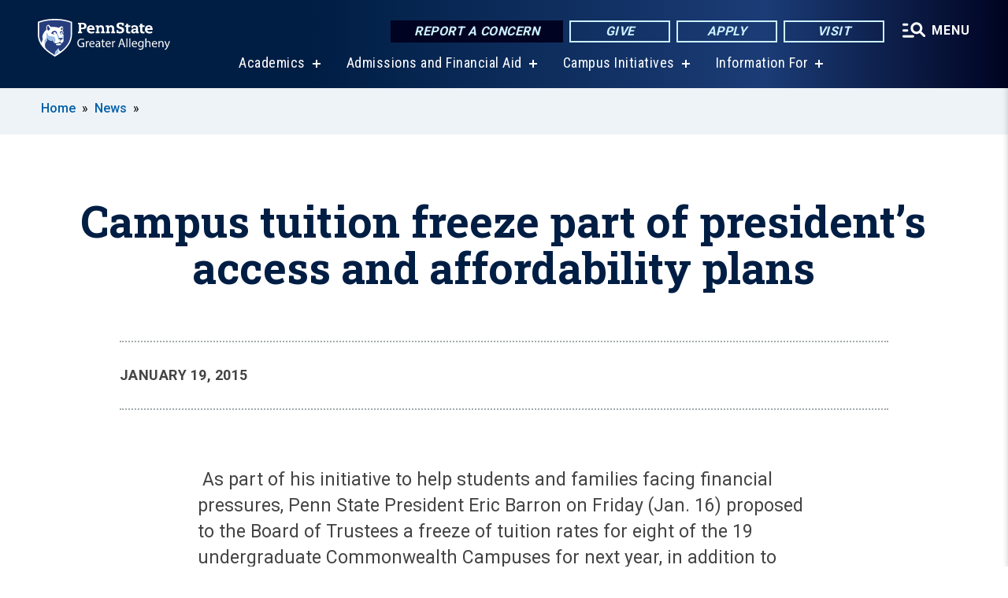

--- FILE ---
content_type: text/html; charset=UTF-8
request_url: https://greaterallegheny.psu.edu/story/617/2015/01/19/campus-tuition-freeze-part-presidents-access-and-affordability-plans
body_size: 11846
content:
<!DOCTYPE html>
<html  lang="en" dir="ltr" prefix="content: http://purl.org/rss/1.0/modules/content/  dc: http://purl.org/dc/terms/  foaf: http://xmlns.com/foaf/0.1/  og: http://ogp.me/ns#  rdfs: http://www.w3.org/2000/01/rdf-schema#  schema: http://schema.org/  sioc: http://rdfs.org/sioc/ns#  sioct: http://rdfs.org/sioc/types#  skos: http://www.w3.org/2004/02/skos/core#  xsd: http://www.w3.org/2001/XMLSchema# ">
  <head>
    <meta charset="utf-8" />
<meta name="description" content="As part of his initiative to help students and families facing financial pressures, Penn State President Eric Barron on Friday (Jan. 16) proposed to the Board of Trustees a freeze of tuition rates for eight of the 19 undergraduate Commonwealth Campuses for next year, in addition to presenting five other recommendations." />
<meta name="abstract" content="As part of his initiative to help students and families facing financial pressures, Penn State President Eric Barron on Friday (Jan. 16) proposed to the Board of Trustees a freeze of tuition rates for eight of the 19 undergraduate Commonwealth Campuses for next year, in addition to presenting five other recommendations." />
<link rel="shortlink" href="https://greaterallegheny.psu.edu/node/617" />
<link rel="canonical" href="https://greaterallegheny.psu.edu/story/617/2015/01/19/campus-tuition-freeze-part-presidents-access-and-affordability-plans" />
<meta property="og:site_name" content="Penn State Greater Allegheny" />
<meta property="og:type" content="article" />
<meta property="og:url" content="https://greaterallegheny.psu.edu/story/617/2015/01/19/campus-tuition-freeze-part-presidents-access-and-affordability-plans" />
<meta property="og:title" content="Campus tuition freeze part of president’s access and affordability plans" />
<meta name="Generator" content="Drupal 10 (https://www.drupal.org)" />
<meta name="MobileOptimized" content="width" />
<meta name="HandheldFriendly" content="true" />
<meta name="viewport" content="width=device-width, initial-scale=1.0" />
<link rel="icon" href="/profiles/psucampus/themes/psu_sub/favicon.ico" type="image/vnd.microsoft.icon" />

    <title>Campus tuition freeze part of president’s access and affordability plans | Penn State Greater Allegheny</title>
    <link rel="stylesheet" media="all" href="/sites/greaterallegheny/files/css/css_Egrsb6LM6rxx4FpqjQdHZ9QlOpEd_ZW9rapM_zCX4nc.css?delta=0&amp;language=en&amp;theme=psu_sub&amp;include=[base64]" />
<link rel="stylesheet" media="all" href="/sites/greaterallegheny/files/css/css_mXeg0PbWZDj-dOx_wGBfIOxG8PT2IPLxaKMrcHvnjQ0.css?delta=1&amp;language=en&amp;theme=psu_sub&amp;include=[base64]" />
<link rel="stylesheet" media="all" href="https://use.fontawesome.com/releases/v5.8.1/css/all.css" />

    
    <!-- Begin Google fonts -->
    <link href="//fonts.googleapis.com/css2?family=Roboto+Condensed:ital,wght@0,400;0,700;1,400;1,700&amp;family=Roboto+Slab:wght@100;300;400;500;700&amp;family=Roboto:wght@400;500;700;900&amp;family=Open+Sans:ital,wght@0,300;0,400;0,600;0,700;0,800;1,300;1,400;1,600;1,700;1,800" rel="stylesheet" />
    <!-- End Google fonts -->
    <!-- Google Tag Manager -->
    <script>(function(w,d,s,l,i){w[l]=w[l]||[];w[l].push({'gtm.start':
    new Date().getTime(),event:'gtm.js'});var f=d.getElementsByTagName(s)[0],
    j=d.createElement(s),dl=l!='dataLayer'?'&l='+l:'';j.async=true;j.src=
    '//www.googletagmanager.com/gtm.js?id='+i+dl;f.parentNode.insertBefore(j,f);
    })(window,document,'script','dataLayer','GTM-N6DLVJ');</script>
    <!-- End Google Tag Manager -->
  </head>
  <body class="path-node page-node-type-news-article has-glyphicons">
    <!-- Google Tag Manager (noscript) -->
    <noscript><iframe src="//www.googletagmanager.com/ns.html?id=GTM-N6DLVJ"
    height="0" width="0" style="display:none;visibility:hidden"></iframe></noscript>
    <!-- End Google Tag Manager (noscript) -->
    <nav id="skip-link" aria-label="skip-link">
      <a href="#main-content" class="visually-hidden focusable skip-link">
        Skip to main content
      </a>
    </nav>
    
      <div class="dialog-off-canvas-main-canvas" data-off-canvas-main-canvas>
    
      <header>
    <div class="overlay"></div>
    <div class="header-wrap">
      <div id="alerts-wrap">
      </div>
      <nav id="navigation">
        <div class="container-psu-main">
          <div class="brand" id="brand">
            <a href="/" class="header-logo">
              <img src="/sites/greaterallegheny/files/logos/PSU_GAO_RGB_2C.svg" alt="Penn State Greater Allegheny" title="" id="header-logo">
            </a>
            <div class="header-buttons">
              <div class="btn-wrap">
                <a href="https://universityethics.psu.edu/reporting-at-penn-state" class="button hotline-button">Report a Concern</a>
                                    
        <a href="https://bit.ly/45w4hmU" class="button gradient-button cta-button">Give</a>
        <a href="http://admissions.psu.edu/apply/" class="button gradient-button cta-button">Apply </a>
        <a href="/visit" class="button gradient-button cta-button">Visit </a>
  


                                <div class="more-menu-buttons">
                  <button class="hamburger hamburger--arrow-r open-dialog" type="button">
                    <span class="hamburger-box">
                      <svg role="img" aria-label="Expand menu" viewBox="0 0 24 24" xmlns="http://www.w3.org/2000/svg" xmlns:xlink="http://www.w3.org/1999/xlink"><title id="Icon-navSearch-:R4qlnaja:">navSearch icon</title><path fill="#fff" d="M3.02171 18.2822C2.73223 18.2822 2.48957 18.1843 2.29374 17.9885C2.09791 17.7927 2 17.55 2 17.2605C2 16.9711 2.09791 16.7284 2.29374 16.5326C2.48957 16.3367 2.73223 16.2388 3.02171 16.2388H11.1954C11.4849 16.2388 11.7275 16.3367 11.9234 16.5326C12.1192 16.7284 12.2171 16.9711 12.2171 17.2605C12.2171 17.55 12.1192 17.7927 11.9234 17.9885C11.7275 18.1843 11.4849 18.2822 11.1954 18.2822H3.02171ZM3.02171 13.1737C2.73223 13.1737 2.48957 13.0758 2.29374 12.8799C2.09791 12.6841 2 12.4415 2 12.152C2 11.8625 2.09791 11.6198 2.29374 11.424C2.48957 11.2282 2.73223 11.1303 3.02171 11.1303H6.08685C6.37633 11.1303 6.61899 11.2282 6.81482 11.424C7.01064 11.6198 7.10856 11.8625 7.10856 12.152C7.10856 12.4415 7.01064 12.6841 6.81482 12.8799C6.61899 13.0758 6.37633 13.1737 6.08685 13.1737H3.02171ZM3.02171 8.06513C2.73223 8.06513 2.48957 7.96722 2.29374 7.77139C2.09791 7.57556 2 7.33291 2 7.04342C2 6.75394 2.09791 6.51128 2.29374 6.31545C2.48957 6.11963 2.73223 6.02171 3.02171 6.02171H6.08685C6.37633 6.02171 6.61899 6.11963 6.81482 6.31545C7.01064 6.51128 7.10856 6.75394 7.10856 7.04342C7.10856 7.33291 7.01064 7.57556 6.81482 7.77139C6.61899 7.96722 6.37633 8.06513 6.08685 8.06513H3.02171ZM14.2605 15.2171C12.8472 15.2171 11.6424 14.719 10.6462 13.7229C9.65006 12.7267 9.15198 11.5219 9.15198 10.1086C9.15198 8.69519 9.65006 7.49042 10.6462 6.49425C11.6424 5.49808 12.8472 5 14.2605 5C15.6739 5 16.8787 5.49808 17.8748 6.49425C18.871 7.49042 19.3691 8.69519 19.3691 10.1086C19.3691 10.6024 19.2967 11.092 19.152 11.5773C19.0072 12.0626 18.7901 12.5096 18.5006 12.9183L21.719 16.1367C21.9063 16.324 22 16.5624 22 16.8519C22 17.1413 21.9063 17.3797 21.719 17.567C21.5317 17.7544 21.2933 17.848 21.0038 17.848C20.7143 17.848 20.4759 17.7544 20.2886 17.567L17.0702 14.3487C16.6616 14.6381 16.2146 14.8553 15.7292 15C15.2439 15.1447 14.7544 15.2171 14.2605 15.2171ZM14.2605 13.1737C15.112 13.1737 15.8357 12.8757 16.4317 12.2797C17.0277 11.6837 17.3257 10.96 17.3257 10.1086C17.3257 9.25713 17.0277 8.53342 16.4317 7.93742C15.8357 7.34142 15.112 7.04342 14.2605 7.04342C13.4091 7.04342 12.6854 7.34142 12.0894 7.93742C11.4934 8.53342 11.1954 9.25713 11.1954 10.1086C11.1954 10.96 11.4934 11.6837 12.0894 12.2797C12.6854 12.8757 13.4091 13.1737 14.2605 13.1737Z"></path></svg>
                    </span>
                    <span class="more-text">MENU</span>
                  </button>
                </div>
              </div>
            </div>
                              <ul class="main-nav">
          <li class="has-submenu title-xx-small">
            <a href="/academics" data-drupal-link-system-path="node/10891">Academics</a>
              <div class="dropdown-content">
          <div class="submenu-links">
            <ul>
                                      <li class="menu_link title-xx-small">
                                <a href="/academics" data-drupal-link-system-path="node/10891">Degree Programs</a>
              </li>
                                      <li class="menu_link title-xx-small">
                                <a href="/academic-affairs/advising" data-drupal-link-system-path="node/519">Academic Advising</a>
              </li>
                                      <li class="menu_link title-xx-small">
                                <a href="https://www.registrar.psu.edu/academic-calendars/">Academic Calendars</a>
              </li>
                                      <li class="menu_link title-xx-small">
                                <a href="/academic-affairs/ace" data-drupal-link-system-path="node/532">The ACE Program (TRIO Student Support Services)</a>
              </li>
                                      <li class="menu_link title-xx-small">
                                <a href="/commencement">Commencement</a>
              </li>
                                      <li class="menu_link title-xx-small">
                                <a href="/academics/honors-program" data-drupal-link-system-path="node/16331">The Honors Program</a>
              </li>
                                      <li class="menu_link title-xx-small">
                                <a href="https://libraries.psu.edu/greaterallegheny">J. Clarence Kelly Library</a>
              </li>
                                      <li class="menu_link title-xx-small">
                                <a href="/academic-affairs/student-success-center" data-drupal-link-system-path="node/529">John H. Gruskin Student Success Center</a>
              </li>
                                      <li class="menu_link title-xx-small">
                                <a href="/nso">New Student Orientation</a>
              </li>
                                      <li class="menu_link title-xx-small">
                                <a href="/academics/undergraduate-research" data-drupal-link-system-path="node/559">Research</a>
              </li>
                        </ul>
          </div>
        </div>
          </li>
          <li class="has-submenu title-xx-small">
            <a href="/admissions" data-drupal-link-system-path="node/15846">Admissions and Financial Aid</a>
              <div class="dropdown-content">
          <div class="submenu-links">
            <ul>
                                      <li class="menu_link title-xx-small">
                                <a href="/admissions/visit" data-drupal-link-system-path="node/20331">Visit Us</a>
              </li>
                                      <li class="menu_link title-xx-small">
                                <a href="/admissions/info" data-drupal-link-system-path="node/8496">Request Information</a>
              </li>
                                      <li class="menu_link title-xx-small">
                                <a href="https://greaterallegheny.psu.edu/admissions/after-admission">After Admission</a>
              </li>
                                      <li class="menu_link title-xx-small">
                                <a href="/admissions/first-year-students" data-drupal-link-system-path="node/4988">First-Year Students</a>
              </li>
                                      <li class="menu_link title-xx-small">
                                <a href="/admissions/transfer-students" data-drupal-link-system-path="node/4991">Transfer Students</a>
              </li>
                                      <li class="menu_link title-xx-small">
                                <a href="/admissions/adult-learners" data-drupal-link-system-path="node/17001">Adult Learners</a>
              </li>
                                      <li class="menu_link title-xx-small">
                                <a href="https://greaterallegheny.psu.edu/ga-admissions/InternationalStudents">International Students</a>
              </li>
                                      <li class="menu_link title-xx-small">
                                <a href="https://greaterallegheny.psu.edu/admissions/veterans">Student Veterans</a>
              </li>
                                      <li class="menu_link title-xx-small">
                                <a href="/tuition-financial-aid" data-drupal-link-system-path="node/16396">Tuition and Financial Aid</a>
              </li>
                                      <li class="menu_link title-xx-small">
                                <a href="/admissions/dual-enrollment" data-drupal-link-system-path="node/68">High School Dual Enrollment</a>
              </li>
                        </ul>
          </div>
        </div>
          </li>
          <li class="has-submenu title-xx-small">
            <a href="/penn-state/initiatives" data-drupal-link-system-path="node/15761">Campus Initiatives</a>
              <div class="dropdown-content">
          <div class="submenu-links">
            <ul>
                                      <li class="menu_link title-xx-small">
                                <a href="/information-technology-services/digital-fluency" data-drupal-link-system-path="node/5407">The Digital Fluency Project</a>
              </li>
                                      <li class="menu_link title-xx-small">
                                <a href="/penn-state/initiatives/food-security" data-drupal-link-system-path="node/5320">Food Security Initiatives</a>
              </li>
                                      <li class="menu_link title-xx-small">
                                <a href="/penn-state/initiatives/growing-older" data-drupal-link-system-path="node/20066">Growing Older</a>
              </li>
                                      <li class="menu_link title-xx-small">
                                <a href="/academics/internships" data-drupal-link-system-path="node/18121">Internships: From Campus to Career</a>
              </li>
                                      <li class="menu_link title-xx-small">
                                <a href="/penn-state/initiatives/sustainability" data-drupal-link-system-path="node/7936">Sustainability Efforts</a>
              </li>
                                      <li class="menu_link title-xx-small">
                                <a href="/academics/travel" data-drupal-link-system-path="node/21326">Student Travel and Global Opportunities</a>
              </li>
                        </ul>
          </div>
        </div>
          </li>
          <li class="has-submenu title-xx-small">
            <a href="">Information For</a>
              <div class="dropdown-content">
          <div class="submenu-links">
            <ul>
                                      <li class="menu_link title-xx-small">
                                <a href="/alumni-friends" data-drupal-link-system-path="node/17126">Alumni and Friends</a>
              </li>
                                      <li class="menu_link title-xx-small">
                                <a href="/current-students" data-drupal-link-system-path="node/310">Current Students</a>
              </li>
                                      <li class="menu_link title-xx-small">
                                <a href="/continuing-education" data-drupal-link-system-path="node/21486">Continuing Education</a>
              </li>
                                      <li class="menu_link title-xx-small">
                                <a href="/faculty-and-staff-resources" data-drupal-link-system-path="node/9701">Faculty and Staff</a>
              </li>
                                      <li class="menu_link title-xx-small">
                                <a href="https://greaterallegheny.psu.edu/innovation-hub/launch-box">Mon Valley LaunchBox</a>
              </li>
                                      <li class="menu_link title-xx-small">
                                <a href="/admissions/transfer-students" data-drupal-link-system-path="node/4991">Transfer Students</a>
              </li>
                                      <li class="menu_link title-xx-small">
                                <a href="/visit">Visitors</a>
              </li>
                        </ul>
          </div>
        </div>
          </li>
    </ul>


                      </div>
        </div>
      </nav>
    </div>
        <div class="dialog full-menu-wrap" role="dialog" aria-labelledby="dialog-title" aria-describedby="dialog-description" inert>
      <div id="dialog-title" class="sr-only">Full site navigation menu</div>
      <p id="dialog-description" class="sr-only">This dialog contains the full navigation menu for this site.</p>
      <nav class="full-menu">
        <a href="/" class="full-menu-mark"><img src="/sites/greaterallegheny/files/logos/PSU_GAO_RGB_2C_M.svg" alt="Penn State Greater Allegheny" title="" /></a>
        <button class="full-menu-close close-dialog icon-cancel" aria-label="Close Navigation"><span>Close</span></button>
                  <div class="search-block-form google-cse block block-search block-search-form-block" data-drupal-selector="search-block-form" novalidate="novalidate" id="block-search-form" role="search">
  
    
        
  <form block="block-search-form" action="/search/cse" method="get" id="search-block-form" accept-charset="UTF-8" class="search-form">
    <div class="form-item js-form-item form-type-search js-form-type-search form-item-keys js-form-item-keys form-no-label form-group">
      <label for="edit-keys" class="control-label sr-only">Search</label>
  
  
  <div class="input-group"><input title="Enter the terms you wish to search for." data-drupal-selector="edit-keys" class="form-search form-control" placeholder="Search" type="search" id="edit-keys" name="keys" value="" size="10" maxlength="128" /><span class="input-group-btn"><button type="submit" value="Search" class="button js-form-submit form-submit btn-primary btn icon-only"><span class="sr-only">Search</span><span class="icon glyphicon glyphicon-search" aria-hidden="true"></span></button></span></div>

  
  
      <div id="edit-keys--description" class="description help-block">
      Enter the terms you wish to search for.
    </div>
  </div>
<div class="form-actions form-group js-form-wrapper form-wrapper" data-drupal-selector="edit-actions" id="edit-actions"></div>

    <div class="search-type clearfix">
      <fieldset>
        <legend class="element-invisible">Search type:</legend>
        <div id="search-type" class="form-radios">
          <div class="form-item form-type-radio form-item-search-type">
            <input type="radio" id="-search-type-campussite" name="search_type" value="/search/cse"
              checked class="form-radio search-type-campussite">
            <label class="option" for="-search-type-campussite">Penn State Greater Allegheny</label>
          </div>
          <div class="form-item form-type-radio form-item-search-type">
            <input type="radio" id="-search-type-campus-people" name="search_type" value="/campus-directory/results"
               class="form-radio search-type-campus-people">
            <label class="option" for="-search-type-campus-people">Campus Directory </label>
          </div>
          <div class="form-item"></div>
          <div class="form-item form-type-radio form-item-search-type">
            <input type="radio" id="-search-type-wwwpsuedu" name="search_type" value="/search/all"
               class="form-radio search-type-wwwpsuedu">
            <label class="option" for="-search-type-wwwpsuedu">Penn State (all websites)</label>
          </div>
          <div class="form-item form-type-radio form-item-search-type">
            <input type="radio" id="-search-type-people" name="search_type" value="https://directory.psu.edu/?userId="
               class="form-radio search-type-people">
            <label class="option" for="-search-type-people">Penn State Directory </label>
          </div>
        </div>
      </fieldset>
    </div>
  </form>

  </div>

                <div class="cta-container">
          <div class="wrap-cta">
            <a href="https://universityethics.psu.edu/reporting-at-penn-state" class="button hotline-button">Report a Concern</a>
                          
        <a href="https://bit.ly/45w4hmU" class="button gradient-button cta-button">Give</a>
        <a href="http://admissions.psu.edu/apply/" class="button gradient-button cta-button">Apply </a>
        <a href="/visit" class="button gradient-button cta-button">Visit </a>
  


                      </div>
        </div>
                      <ul class="main-nav">
          <li class="has-submenu title-small">
            <a href="/academics" data-drupal-link-system-path="node/10891">Academics</a>
              <div class="dropdown-content">
          <div class="submenu-links">
            <ul>
                                      <li class="menu_link title-xx-small">
                                <a href="/academics" data-drupal-link-system-path="node/10891">Degree Programs at Greater Allegheny</a>
              </li>
                                      <li class="menu_link title-xx-small">
                                <a href="https://www.registrar.psu.edu/academic-calendars/">Academic Calendars</a>
              </li>
                                      <li class="menu_link title-xx-small">
                                <a href="/academic-affairs/advising" data-drupal-link-system-path="node/519">Academic Advising</a>
              </li>
                                      <li class="menu_link title-xx-small">
                                <a href="/academic-affairs/ace" data-drupal-link-system-path="node/532">The ACE Program (TRIO Student Support Services)</a>
              </li>
                                      <li class="menu_link title-xx-small">
                                <a href="/commencement">Commencement</a>
              </li>
                                      <li class="menu_link title-xx-small">
                                <a href="/academics/honors-program" data-drupal-link-system-path="node/16331">The Honors Program</a>
              </li>
                                      <li class="menu_link title-xx-small">
                                <a href="https://libraries.psu.edu/greaterallegheny">J. Clarence Kelly Library</a>
              </li>
                                      <li class="menu_link title-xx-small">
                                <a href="/academic-affairs/student-success-center" data-drupal-link-system-path="node/529">John H. Gruskin Student Success Center</a>
              </li>
                                      <li class="menu_link title-xx-small">
                                <a href="/nso">New Student Orientation</a>
              </li>
                                      <li class="menu_link title-xx-small">
                                <a href="/academics/undergraduate-research" data-drupal-link-system-path="node/559">Undergraduate Research Opportunities</a>
              </li>
                        </ul>
          </div>
        </div>
          </li>
          <li class="has-submenu title-small">
            <a href="/admissions" data-drupal-link-system-path="node/15846">Admissions</a>
              <div class="dropdown-content">
          <div class="submenu-links">
            <ul>
                                      <li class="menu_link title-xx-small">
                                <a href="/vist">Visit Us</a>
              </li>
                                      <li class="menu_link title-xx-small">
                                <a href="/admissions/after-admission" data-drupal-link-system-path="node/17006">After Admissions</a>
              </li>
                                      <li class="menu_link title-xx-small">
                                <a href="/admissions/adult-learners" data-drupal-link-system-path="node/17001">Adult Learners</a>
              </li>
                                      <li class="menu_link title-xx-small">
                                <a href="/admissions/first-year-students" data-drupal-link-system-path="node/4988">First-Year Students</a>
              </li>
                                      <li class="menu_link title-xx-small">
                                <a href="/admissions/transfer-students" data-drupal-link-system-path="node/4991">Transfer Students</a>
              </li>
                                      <li class="menu_link title-xx-small">
                                <a href="/admissions/international-students" data-drupal-link-system-path="node/4992">International Students</a>
              </li>
                                      <li class="menu_link title-xx-small">
                                <a href="/admissions/dual-enrollment" data-drupal-link-system-path="node/68">High School Dual Enrollment</a>
              </li>
                                      <li class="menu_link title-xx-small">
                                <a href="/admissions/veterans">Student Veterans</a>
              </li>
                                      <li class="menu_link title-xx-small">
                                <a href="/admissions/staff" data-drupal-link-system-path="node/10146">Contact Admissions</a>
              </li>
                        </ul>
          </div>
        </div>
          </li>
          <li class="has-submenu title-small">
            <a href="/tuition-student-aid">Tuition and Financial Aid</a>
              <div class="dropdown-content">
          <div class="submenu-links">
            <ul>
                                      <li class="menu_link title-xx-small">
                                <a href="/tuition-financial-aid/affordability" data-drupal-link-system-path="node/20326">Affordability</a>
              </li>
                                      <li class="menu_link title-xx-small">
                                <a href="/admissions/staff" data-drupal-link-system-path="node/10146">Contact Student Aid</a>
              </li>
                        </ul>
          </div>
        </div>
          </li>
          <li class="has-submenu title-small">
            <a href="/student-life" data-drupal-link-system-path="node/17091">Student Life</a>
              <div class="dropdown-content">
          <div class="submenu-links">
            <ul>
                                      <li class="menu_link title-xx-small">
                                <a href="/student-life/organizations">Student Clubs and Organizations</a>
              </li>
                                      <li class="menu_link title-xx-small">
                                <a href="/student-life/counseling-services" data-drupal-link-system-path="node/8046">Counseling and Psychological Services</a>
              </li>
                                      <li class="menu_link title-xx-small">
                                <a href="/student-services/health-services" data-drupal-link-system-path="node/157">Health Services</a>
              </li>
                                      <li class="menu_link title-xx-small">
                                <a href="/student-life/residents">Residence Life</a>
              </li>
                                      <li class="menu_link title-xx-small">
                                <a href="/university-police-public-safety" data-drupal-link-system-path="node/266">University Police and Public Safety</a>
              </li>
                                      <li class="menu_link title-xx-small">
                                <a href="/student-life/student-affairs" data-drupal-link-system-path="node/17086">Contact Student Affairs</a>
              </li>
                        </ul>
          </div>
        </div>
          </li>
          <li class="nobtn title-small">
            <a href="http://www.athleticsga.com/landing/index">Athletics</a>
          </li>
          <li class="has-submenu title-small">
            <a href="/penn-state" data-drupal-link-system-path="node/15746">About Us</a>
              <div class="dropdown-content">
          <div class="submenu-links">
            <ul>
                                      <li class="menu_link title-xx-small">
                                <a href="/penn-state/campus-history" data-drupal-link-system-path="node/341">Campus History</a>
              </li>
                                      <li class="menu_link title-xx-small">
                                <a href="/penn-state/initiatives" data-drupal-link-system-path="node/15761">Campus Initiatives</a>
              </li>
                                      <li class="menu_link title-xx-small">
                                <a href="/penn-state/campus-leadership" data-drupal-link-system-path="node/336">Campus Leadership</a>
              </li>
                        </ul>
          </div>
        </div>
          </li>
    </ul>


                <div class="links-menus">
          <div class="audience-menu">
                                      <h4 class="title-xx-small">Find Information For:</h4>
                
              <ul block="block-psu-sub-information-menu" class="menu">
              <li class="title-small">
        <a href="/alumni-friends" data-drupal-link-system-path="node/17126">Alumni and Friends</a>
              </li>
          <li class="title-small">
        <a href="/current-students" data-drupal-link-system-path="node/310">Current Students</a>
              </li>
          <li class="title-small">
        <a href="/continuing-education" data-drupal-link-system-path="node/21486">Continuing Education</a>
              </li>
          <li class="title-small">
        <a href="/faculty-and-staff-resources" data-drupal-link-system-path="node/9701">Faculty and Staff</a>
              </li>
          <li class="title-small">
        <a href="https://greaterallegheny.psu.edu/innovation-hub/launch-box">Mon Valley LaunchBox</a>
              </li>
          <li class="title-small">
        <a href="/admissions/transfer-students" data-drupal-link-system-path="node/4991">Transfer Students</a>
              </li>
          <li class="title-small">
        <a href="/visit">Visitors</a>
              </li>
        </ul>
  



                      </div>
          <div class="helpful-links-menu">
                                      <h4 class="title-xx-small">Helpful Links</h4>
                
              <ul block="block-psu-sub-helpful-links-menu" class="menu">
              <li class="title-x-small">
        <a href="/calendar" data-drupal-link-system-path="node/6171">Events Calendar</a>
              </li>
          <li class="title-x-small">
        <a href="/weather" data-drupal-link-system-path="node/20251">Closing/Weather Protocol</a>
              </li>
          <li class="title-x-small">
        <a href="/contact-us" data-drupal-link-system-path="node/10486">Contact Us</a>
              </li>
          <li class="title-x-small">
        <a href="/information-technology-services" data-drupal-link-system-path="node/16076">IT Help Desk</a>
              </li>
          <li class="title-x-small">
        <a href="/alumni-development/support">Make a Gift to Greater Allegheny</a>
              </li>
          <li class="title-x-small">
        <a href="/map" data-drupal-link-system-path="map">Map</a>
              </li>
          <li class="title-x-small">
        <a href="https://psualert.psu.edu/psualert">PSUAlert</a>
              </li>
          <li class="title-x-small">
        <a href="/university-police-public-safety" data-drupal-link-system-path="node/266">University Police and Public Safety</a>
              </li>
        </ul>
  



                      </div>
        </div>
        <div class="social-menu">
                                <h4 class="title-x-small">Connect With Us</h4>
            <section id="block-header-social-media-block" class="block block-psucampus-core block-social-media-block clearfix">
  
    

      <div class="content social-icon-wrapper"><ul class="social-share-list"><li class="social-share-list__item"><a href="https://www.instagram.com/pennstatega/" class="prototype-icon prototype-icon-social-instagram" title="instagram"><span class="social-icon-text">instagram</span></a></li><li class="social-share-list__item"><a href="https://www.facebook.com/pennstatega" class="prototype-icon prototype-icon-social-facebook" title="facebook"><span class="social-icon-text">facebook</span></a></li><li class="social-share-list__item"><a href="https://www.linkedin.com/school/pennstatega/about/" class="prototype-icon prototype-icon-social-linkedin" title="linkedin"><span class="social-icon-text">linkedin</span></a></li><li class="social-share-list__item"><a href="https://www.youtube.com/@pennstatega" class="prototype-icon prototype-icon-social-youtube" title="youtube"><span class="social-icon-text">youtube</span></a></li><li class="social-share-list__item"><a href="https://www.tiktok.com/@pennstatega" class="prototype-icon prototype-icon-social-tiktok" title="tiktok"><img src="https://greaterallegheny.psu.edu/profiles/psucampus/themes/psu_sub/images/tiktok.svg" class="svg tiktok" alt="TikTok" /><span class="social-icon-text">tiktok</span></a></li><li class="social-share-list__item"><a href="https://www.flickr.com/photos/pennstatefayette/albums" class="prototype-icon prototype-icon-social-flickr" title="flickr"><span class="social-icon-text">flickr</span></a></li></ul></div>
  </section>


                  </div>
      </nav>
    </div>
      </header>
  
  <section id="preface-outer-wrapper" class="outer-wrapper clearfix" role="main" aria-label="features">
    <div id="preface-layout" class="preface-layout inner-wrapper clearfix">
      <div id="preface-first" class="region--preface-first">
          <div class="region region-preface-first">
    <section id="block-psu-sub-breadcrumbs" class="block block-system block-system-breadcrumb-block">
        <ol class="breadcrumb">
          <li >
                  <a href="/">Home</a>
              </li>
          <li >
                  <a href="/news">News</a>
              </li>
      </ol>

  </section>


  </div>

      </div>
    </div>
  </section>
  



    
  <div role="main" class="main-container container js-quickedit-main-content">
    <div id="main-layout" class="main-layout inner-wrapper clearfix">
      <div class="row main-layout-row">
                                              <div class="col-sm-12 no-sidebars" id="heading">
                <div class="region region-header">
    <div data-drupal-messages-fallback class="hidden"></div>
  <div id="page-title-wrapper" role="main" aria-label="title">
  
      <h1 class="page-header">
<span>Campus tuition freeze part of president’s access and affordability plans</span>
</h1>
    
</div>


  </div>

            </div>
                  
                        
        <section class="col-sm-12 no-sidebars">

                                              
                      
                                <a id="main-content"></a>
              <div class="region region-content">
      <article about="/story/617/2015/01/19/campus-tuition-freeze-part-presidents-access-and-affordability-plans" class="node news-article node-news-article full clearfix">

  
  
  <div class="content">
    
<div  class="field group-dateline">
    <span class="post-date">January 19, 2015</span>
  </div>
            <div class="field field--name-body field--type-text-with-summary field--label-hidden field--item"><p>&nbsp;As part of his initiative to help students and families facing financial pressures, Penn State President Eric Barron on Friday (Jan. 16) proposed to the Board of Trustees a freeze of tuition rates for eight of the 19 undergraduate Commonwealth Campuses for next year, in addition to presenting five other recommendations.<br>
	<br>
	?Our University is committed to access and affordability, so any student in Pennsylvania who is qualified to receive a Penn State education should be supported to the extent we have that ability,? Barron said. ?This includes putting into practice practical initiatives to help increase retention and graduation rates while decreasing the cost of a degree and the rate of student borrowing.?<br>
	<br>
	Under Barron?s plan, tuition would be held flat for Shenango, Beaver, DuBois, Fayette, Greater Allegheny, Mont Alto, New Kensington and Wilkes-Barre campuses for the 2015-16 academic year. Additionally, six other Commonwealth Campuses, including Brandywine, Hazleton, Lehigh Valley, Schuylkill, Worthington Scranton and York, would only see a modest increase of 1.8 percent in tuition for the year. Also proposed is a 2.4 percent increase for remaining campuses, Abington, Altoona, Berks, Erie and Harrisburg.<br>
	<br>
	?Penn State remains committed to keeping our tuition increases as low as practically possible, and we are pleased that this year we may favorably impact students at these 14 campuses,? Barron said. ?Penn State?s Commonwealth Campuses provide educational opportunities for a diverse population of students, many from families with fewer financial resources. The campuses also serve non-traditional students, and about 60 percent of all students work 22 hours a week on average.?<br>
	<br>
	The campuses were identified based on factors such as higher percentages of need-based students, socio-economic and demographic challenges in the surrounding communities and Penn State?s potential to give relevant career path opportunities to students living in those areas of the Commonwealth. The University also continues to aggressively pursue opportunities for strategic reduction of expenditures at all campuses that can benefit our students and their families.<br>
	<br>
	?Having access to a Penn State campus close to home provides a tremendous financial benefit to our students and families,? said Madlyn Hanes, vice president for Commonwealth Campuses. ?Eighty-five percent of our students are Pennsylvanians.&nbsp; Many come from households of modest resources and are the first in their family to attend college.?<br>
	<br>
	Penn State is receiving a record amount of applications, and a large percentage of students ? 39 percent at Commonwealth Campuses and 21 percent at University Park ? are the first in their families to attend college. Simultaneously, the average student debt has grown from $20,000 a decade ago to $35,429, and family income continues to have a significant impact on retention and graduation rates.<br>
	<br>
	Penn State?s Commonwealth Campuses provide students the ability to spend two years at one campus and then transition to another through the University?s 2+2 program (link: <a href="http://admissions.psu.edu/pennstate/campuses/2plus2/">http://admissions.psu.edu/pennstate/campuses/2plus2/</a>). The steady tuition rate would give many students the financial benefit of paying a lower tuition for two years before moving to another campus to complete their Penn State degree. Students who choose to remain at their initial campus may realize additional financial benefits.<br>
	<br>
	Access and affordability is one of the six imperatives outlined by Barron when he took office in May.<br>
	<br>
	At Friday?s meeting, Barron suggested five other recommendations for creating accessibility for students, many of which were established by the Penn State Enhanced Education Pathways Committee, charged by Executive Vice President and Provost Nick Jones. The group was challenged to explore ways to provide high-quality education at a cost that ensures expanded access for citizens. The remaining recommendations include:</p>

<ul>
	<li>Math, English and foreign language preparation for incoming students to assist in their successful transition from high school to college, while providing students the opportunity to begin college study at the appropriate level for their intended major.</li>
	<li>Summer school/on campus employment for first- and second-year students to shorten time-to-degree and lower overall cost; students will make progress toward degree while working on campus or in the community.&nbsp;&nbsp;&nbsp;</li>
	<li>Expanding the Student Transitional Experiences Program (link: <a href="http://www.psu.edu/summersession/step/">http://www.psu.edu/summersession/step/</a>) (STEP II) to provide financial, academic and social support for students who change campuses to ensure satisfactory academic progress.</li>
	<li>Increased emphasis on financial literacy and well-being to improve student and family understanding of the cost of an education, its benefits, and the long-term consequences of debt.&nbsp;</li>
	<li>Increasing institutional support for the Provost Awards scholarship program by $5 million in summer-fall 2015. The program, implemented in 2013, uses an allocation of central funds to provide initial financial aid awards of $4,000 per student and annual renewals through graduation. After committing $20 million each of the first two years, Penn State will increase the amount to $25 million.</li>
</ul>

<p>Additionally, Penn State has partnered with the Raise.me program to offer micro-scholarships to students in five key public high schools in the city of Philadelphia and the nearby area. The program allows students to earn scholarship support toward their tuition at Penn State by achieving various success factors while still in high school, including achieving high grades in core coursework, taking honors courses or advanced placement, participating in leadership roles and studying world languages.</p>
</div>
      
  </div>

</article>


  </div>

                  </section>

                
                      </div>
    </div>
  </div>

  <section id="postscript-outer-wrapper" class="outer-wrapper clearfix" role="complementary" aria-label="postscript features">
    <div id="postscript-layout" class="postscript-layout inner-wrapper clearfix">
      <div id="postscript-first" class="region--postscript-first">
          <div class="region region-postscript-first">
    <section id="block-news-article-image-gallery-block" class="block block-psucampus-news-article block-news-article-image-gallery-block clearfix">
  
    

      <div class="field field--item field--image-gallery-images">
  <section class="image-gallery-wrap">
    <div class="image-gallery slider">
                <div>
          <div class="paragraph paragraph--type--images paragraph--view-mode--default">
          
            <div class="field field--name-field-image-ref field--type-entity-reference field--label-hidden field--item"><figure about="/photo/616/2015/01/19/campus-tuition-freeze-part-presidents-access-and-affordability-plans-photo" class="node node-image image-gallery-image">
  <a href="/sites/greaterallegheny/files/Barron_stu_320W_DSC_0692.jpg"
   data-caption="President&#x20;and&#x20;Mrs.&#x20;Barron&#x20;with&#x20;Greater&#x20;Allegheny&#x20;students<strong>Credit&#x3A;&#x20;Penn&#x20;State</strong>">        <img loading="normal" src="/sites/greaterallegheny/files/styles/photo_gallery_large/public/Barron_stu_320W_DSC_0692.jpg?itok=ArWq3ppa" width="320" height="213" alt="" typeof="foaf:Image" class="img-responsive" />



  
</a>
  <div class="img-slide-overlay"></div>
  <figcaption>
    <div class="caption-wrap">
      <div class="caption">
        
            <div class="field field--name-body field--type-text-with-summary field--label-hidden field--item"><p>President and Mrs. Barron with Greater Allegheny students</p>
</div>
      
        
            <div class="field field--name-field-credit field--type-string field--label-hidden field--item">Credit: Penn State</div>
      
        <span></span>
      </div>
      <div class="caption-button-wrap"><button class="caption-button" role="button" aria-pressed="false">Expand</button></div>
    </div>
  </figcaption>
</figure>
</div>
      
      </div>

      </div>
              </div>
  </section>
</div>

  </section>


  </div>

      </div>
    </div>
  </section>

<footer id="footer-outer-wrapper" role="contentinfo">
  <div id="footer-layout-main" class="footer-layout inner-wrapper clearfix">
    <div id="footer-main" class="footer region--footer">
      <div class="footer-campus-data">
        <div class="map">
                      <a href="/" id="footer-campus-map" class="footer-campus-map">
              <img src="/sites/greaterallegheny/files/logos/Greateralleghenyfootermap.png" alt="Map of the campuses of Penn State throughout Pennsylvania highlighting the location of Penn State Greater Allegheny" title="" />
            </a>
                  </div>
        <div class="site-slogan body-x-small">
          <h3 class="org-name title-small">Penn State Greater Allegheny</h3>
          Located just 15 miles from Pittsburgh in McKeesport, Penn State Greater Allegheny is a residential campus that combines personal support with the strength of a world-class Penn State education, offering ten bachelor’s degrees, five associate degrees, and the first two years of Penn State’s 275+ majors. Students enjoy a close-knit campus experience with big-city access and real-world opportunities from day one.
        </div>
        <div class="social">
                      <section id="block-social-media-block" class="block block-psucampus-core block-social-media-block clearfix">
  
    

      <div class="content social-icon-wrapper"><ul class="social-share-list"><li class="social-share-list__item"><a href="https://www.instagram.com/pennstatega/" class="prototype-icon prototype-icon-social-instagram" title="instagram"><span class="social-icon-text">instagram</span></a></li><li class="social-share-list__item"><a href="https://www.facebook.com/pennstatega" class="prototype-icon prototype-icon-social-facebook" title="facebook"><span class="social-icon-text">facebook</span></a></li><li class="social-share-list__item"><a href="https://www.linkedin.com/school/pennstatega/about/" class="prototype-icon prototype-icon-social-linkedin" title="linkedin"><span class="social-icon-text">linkedin</span></a></li><li class="social-share-list__item"><a href="https://www.youtube.com/@pennstatega" class="prototype-icon prototype-icon-social-youtube" title="youtube"><span class="social-icon-text">youtube</span></a></li><li class="social-share-list__item"><a href="https://www.tiktok.com/@pennstatega" class="prototype-icon prototype-icon-social-tiktok" title="tiktok"><img src="https://greaterallegheny.psu.edu/profiles/psucampus/themes/psu_sub/images/tiktok.svg" class="svg tiktok" alt="TikTok" /><span class="social-icon-text">tiktok</span></a></li><li class="social-share-list__item"><a href="https://www.flickr.com/photos/pennstatefayette/albums" class="prototype-icon prototype-icon-social-flickr" title="flickr"><span class="social-icon-text">flickr</span></a></li></ul></div>
  </section>


                  </div>
        <div class="cta-container">
          <div class="wrap-cta">
                          
        <a href="https://bit.ly/45w4hmU" class="button gradient-button cta-button">Give</a>
        <a href="http://admissions.psu.edu/apply/" class="button gradient-button cta-button">Apply </a>
        <a href="/visit" class="button gradient-button cta-button">Visit </a>
  


                      </div>
        </div>
      </div>
      <div class="footer-menu">
                          <ul class="menu">
          <li class="title-x-small">
                <a href="/penn-state" data-drupal-link-system-path="node/15746">This is Penn State</a>
                  <ul inert>
                      <li class="title-xx-small">
                            <a href="/alumni-friends" data-drupal-link-system-path="node/17126">Alumni and Friends</a>
            </li>
                      <li class="title-xx-small">
                            <a href="/component/campus-history" data-drupal-link-system-path="node/21721">Campus History</a>
            </li>
                      <li class="title-xx-small">
                            <a href="/penn-state/initiatives" data-drupal-link-system-path="node/15761">Campus Initiatives</a>
            </li>
                      <li class="title-xx-small">
                            <a href="https://greaterallegheny.psu.edu/news">News</a>
            </li>
                    </ul>
              </li>
          <li class="title-x-small">
                <a href="/admissions" data-drupal-link-system-path="node/15846">Admissions and Financial Aid</a>
                  <ul inert>
                      <li class="title-xx-small">
                            <a href="/admissions/adult-learners" data-drupal-link-system-path="node/17001">Adult Learners</a>
            </li>
                      <li class="title-xx-small">
                            <a href="/tuition-financial-aid" data-drupal-link-system-path="node/16396">Financial Aid</a>
            </li>
                      <li class="title-xx-small">
                            <a href="/admissions/first-year-students" data-drupal-link-system-path="node/4988">First-Year Students </a>
            </li>
                      <li class="title-xx-small">
                            <a href="/admissions/dual-enrollment" data-drupal-link-system-path="node/68">High School Dual Enrollment</a>
            </li>
                      <li class="title-xx-small">
                            <a href="/admissions/info" data-drupal-link-system-path="node/8496">Request Admissions Information</a>
            </li>
                      <li class="title-xx-small">
                            <a href="/visit">Schedule a Visit</a>
            </li>
                      <li class="title-xx-small">
                            <a href="/admissions/student-veterans" data-drupal-link-system-path="node/73">Student Veterans</a>
            </li>
                      <li class="title-xx-small">
                            <a href="/admissions/transfer-students" data-drupal-link-system-path="node/4991">Transfer Students</a>
            </li>
                      <li class="title-xx-small">
                            <a href="/admissions/apply-free" data-drupal-link-system-path="node/16991">Waive Your Application Fee</a>
            </li>
                    </ul>
              </li>
          <li class="title-x-small">
                <a href="/academics" data-drupal-link-system-path="node/10891">Academics and Support</a>
                  <ul inert>
                      <li class="title-xx-small">
                            <a href="/academic-affairs/advising" data-drupal-link-system-path="node/519">Academic Advising</a>
            </li>
                      <li class="title-xx-small">
                            <a href="/academic-affairs/ace" data-drupal-link-system-path="node/532">The ACE Program (TRIO Student Support Services)</a>
            </li>
                      <li class="title-xx-small">
                            <a href="/registrar/commencement">Commencement</a>
            </li>
                      <li class="title-xx-small">
                            <a href="/academics" data-drupal-link-system-path="node/10891">Degree Programs</a>
            </li>
                      <li class="title-xx-small">
                            <a href="https://libraries.psu.edu/greaterallegheny">J. Clarence Kelly Library</a>
            </li>
                      <li class="title-xx-small">
                            <a href="/academic-affairs/student-success-center" data-drupal-link-system-path="node/529">John H. Gruskin Student Success Center</a>
            </li>
                      <li class="title-xx-small">
                            <a href="/academics/undergraduate-research" data-drupal-link-system-path="node/559">Undergraduate Research</a>
            </li>
                    </ul>
              </li>
        </ul>
    <ul class="menu">
          <li class="title-x-small">
                <a href="/student-life" data-drupal-link-system-path="node/17091">Student Life</a>
                  <ul inert>
                      <li class="title-xx-small">
                            <a href="https://athleticsga.com">Athletics</a>
            </li>
                      <li class="title-xx-small">
                            <a href="/calendar" data-drupal-link-system-path="node/6171">Campus Calendar</a>
            </li>
                      <li class="title-xx-small">
                            <a href="/student-life/counseling-services" data-drupal-link-system-path="node/8046">Counseling and Psychological Services</a>
            </li>
                      <li class="title-xx-small">
                            <a href="/student-services/health-services" data-drupal-link-system-path="node/157">Health Services</a>
            </li>
                      <li class="title-xx-small">
                            <a href="https://liveon.psu.edu/greater-allegheny">Housing and Food Services</a>
            </li>
                      <li class="title-xx-small">
                            <a href="/student-life/residence-life" data-drupal-link-system-path="node/17096">Residence Life</a>
            </li>
                      <li class="title-xx-small">
                            <a href="/university-police-public-safety" data-drupal-link-system-path="node/266">University Police and Public Safety</a>
            </li>
                    </ul>
              </li>
          <li class="title-x-small">
                <a href="/continuing-education" data-drupal-link-system-path="node/21486">Continuing Education</a>
                  <ul inert>
                      <li class="title-xx-small">
                            <a href="/continuing-education/public-safety" data-drupal-link-system-path="node/21491">Community and Public Safety Trainings</a>
            </li>
                      <li class="title-xx-small">
                            <a href="/launchbox" data-drupal-link-system-path="node/5901">Mon Valley LaunchBox</a>
            </li>
                      <li class="title-xx-small">
                            <a href="/continuing-education/professional-development" data-drupal-link-system-path="node/487">Professional Development and Personal Enrichment</a>
            </li>
                    </ul>
              </li>
          <li class="title-x-small">
                <a href="/contact-us" data-drupal-link-system-path="node/10486">Contact Us</a>
                  <ul inert>
                      <li class="title-xx-small">
                            <a href="/campus-directory" data-drupal-link-system-path="campus-directory">Campus Directory</a>
            </li>
                      <li class="title-xx-small">
                            <a href="https://greaterallegheny.psu.edu/campus-directory/results?keys=&amp;type=68">Faculty Directory</a>
            </li>
                      <li class="title-xx-small">
                            <a href="https://greaterallegheny.psu.edu/campus-directory/results?keys=&amp;type=69">Staff Directory</a>
            </li>
                      <li class="title-xx-small">
                            <a href="https://greaterallegheny.psu.edu/map">Campus Map</a>
            </li>
                    </ul>
              </li>
        </ul>


              </div>
      <div class="subfooter-mark">
        <a href="https://www.psu.edu">
          <img src="/profiles/psucampus/themes/psu_sub/images/psu-mark.svg" alt="Penn State University" title="Penn State University" />
        </a>
      </div>
      <div class="subfooter-contact">
        <address class="vcard" aria-label="contact">
          <div class="addr">
            <span class="street-address">4000 University Drive</span>,
            <span class="locality">McKeesport</span>,
            <span class="region">Pennsylvania</span>
            <span class="postal-code">15132</span>
            <span class="tel bold"><a href="tel:412-675-9000">412-675-9000</a></span>
          </div>
        </address>
      </div>
      <div class="subfooter-legal subfooter-links">
                  <nav role="navigation" aria-labelledby="block-psu-sub-footer-legal-menu-menu" id="block-psu-sub-footer-legal-menu">
            
  <h2 class="visually-hidden" id="block-psu-sub-footer-legal-menu-menu">Footer Legal Menu</h2>
  

        
              <ul block="block-psu-sub-footer-legal-menu" class="menu">
              <li>
        <a href="https://www.psu.edu/web-privacy-statement">Privacy</a>
              </li>
          <li>
        <a href="https://policy.psu.edu/policies/ad91">Non-discrimination</a>
              </li>
          <li>
        <a href="https://www.psu.edu/accessibilitystatement">Accessibility</a>
              </li>
          <li>
        <a href="https://www.psu.edu/copyright-information">Copyright</a>
              </li>
        </ul>
  


  </nav>

                <ul class="copybyline">
          <li class="copyright">The Pennsylvania State University &copy; 2026</li>
          <li class="we-are"><img src="/profiles/psucampus/themes/psu_sub/images/we-are-penn-state.svg" alt="We Are Penn State"></li>
        </ul>
      </div>
    </div>
  </div>
</footer>
<div class="dialog-overlay" tabindex="-1"></div>

  </div>

    
    <script type="application/json" data-drupal-selector="drupal-settings-json">{"path":{"baseUrl":"\/","pathPrefix":"","currentPath":"node\/617","currentPathIsAdmin":false,"isFront":false,"currentLanguage":"en"},"pluralDelimiter":"\u0003","suppressDeprecationErrors":true,"bootstrap":{"forms_has_error_value_toggle":1,"modal_animation":1,"modal_backdrop":"true","modal_focus_input":1,"modal_keyboard":1,"modal_select_text":1,"modal_show":1,"modal_size":"","popover_enabled":1,"popover_animation":1,"popover_auto_close":1,"popover_container":"body","popover_content":"","popover_delay":"0","popover_html":0,"popover_placement":"right","popover_selector":"","popover_title":"","popover_trigger":"click","tooltip_enabled":1,"tooltip_animation":1,"tooltip_container":"body","tooltip_delay":"0","tooltip_html":0,"tooltip_placement":"auto left","tooltip_selector":"","tooltip_trigger":"manual"},"field_group":{"html_element":{"mode":"default","context":"view","settings":{"classes":"","show_empty_fields":false,"id":"","element":"div","show_label":false,"label_element":"h3","label_element_classes":"","attributes":"class=\u0022field group-dateline\u0022","effect":"none","speed":"fast"}}},"googlePSE":{"language":"en","displayWatermark":0},"ajaxTrustedUrl":{"\/search\/cse":true},"psucampus_getrave":{"psucampus_getrave_url":"https:\/\/content.getrave.com\/rss\/psu\/channel41"},"user":{"uid":0,"permissionsHash":"9882c6907f93bcd118b0679ee0e2fe6171092a8fb922cc7b2a87d1103efb1b77"}}</script>
<script src="/sites/greaterallegheny/files/js/js_RF40_TVxHHJZp-bsdr9o_6f1Y7XRDdi_KXdxB-XPbvM.js?scope=footer&amp;delta=0&amp;language=en&amp;theme=psu_sub&amp;include=eJxlztEKgzAMheEX6uzj7DKkJavFdglJdK-v4KaF3f18nEASs5srSky_AlGC-q4eLorCwhvpIM7cvEoozKURZKN45lFPdNKOugSxNWOX1aDQcbZRvOTxlanVNOyMUPM8zE4IH0ov1g73B3-yA_TtUj0"></script>

  </body>
</html>


--- FILE ---
content_type: image/svg+xml
request_url: https://greaterallegheny.psu.edu/sites/greaterallegheny/files/logos/PSU_GAO_RGB_2C.svg
body_size: 6921
content:
<?xml version="1.0" encoding="UTF-8" standalone="no"?>
<svg
   xmlns:dc="http://purl.org/dc/elements/1.1/"
   xmlns:cc="http://creativecommons.org/ns#"
   xmlns:rdf="http://www.w3.org/1999/02/22-rdf-syntax-ns#"
   xmlns:svg="http://www.w3.org/2000/svg"
   xmlns="http://www.w3.org/2000/svg"
   viewBox="0 0 401.34668 114.61333"
   height="114.61333"
   width="401.34668"
   xml:space="preserve"
   id="svg2"
   version="1.1"><metadata
     id="metadata8"><rdf:RDF><cc:Work
         rdf:about=""><dc:format>image/svg+xml</dc:format><dc:type
           rdf:resource="http://purl.org/dc/dcmitype/StillImage" /></cc:Work></rdf:RDF></metadata><defs
     id="defs6" /><g
     transform="matrix(1.3333333,0,0,-1.3333333,0,114.61333)"
     id="g10"><g
       transform="scale(0.1)"
       id="g12"><path
         id="path14"
         style="fill:#ffffff;fill-opacity:1;fill-rule:nonzero;stroke:none"
         d="M 389.535,0 C 217.258,102.453 0,251.352 0,514.27 v 277.617 c 79.4688,30.054 202.254,67.683 389.523,67.683 189.422,0 319.43,-40.961 389.54,-67.683 V 514.27 C 779.063,249.129 553.387,96.3398 389.535,0" /><path
         id="path16"
         style="fill:#263e7e;fill-opacity:1;fill-rule:nonzero;stroke:none"
         d="m 246.137,131.414 c 45.984,-35.8906 95.23,-67.6445 143.418,-96.4335 v 0 0 c 0.437,43.3242 -0.957,68.8555 28.367,99.5315 11.871,12.414 24.098,25.054 35.148,36.508 8.325,8.625 15.067,15.05 19,15.05 2.813,0 4.067,-1.472 4.067,-5.238 0,-3.863 1.718,-18.07 10.531,-35.074 10.953,-21.133 27.145,-23.86 32.324,-25.051 125.543,94.5 230.531,218.195 230.531,394.176 0,96.621 0,256.469 0,256.469 -30.953,10.527 -158.148,59.304 -360,59.304 -201.855,0 -329.0425,-48.777 -359.9957,-59.304 0,0 0,-159.848 0,-256.469 0,-77.348 20.2891,-144.598 53.6915,-203.703 3.332,35.629 27.4292,52.515 27.4292,87.519 0,24.43 -6.914,39.848 -6.914,60.297 0,36.969 49.914,113.031 75.805,144.024 0.758,0.906 2.441,3.074 4.52,3.074 1.859,0 3.265,-1.293 4.398,-3.035 2.637,-4.039 3.77,-6.168 6.59,-6.168 2.84,0 3.933,1.586 3.933,4.101 0,6.449 -7.445,17.188 -7.445,59.211 0,29.383 6.824,35.613 25.098,53.492 3.336,3.27 13.555,13.09 23.305,13.09 10.843,0 16.218,-6.418 22.898,-13.207 11.293,-11.484 27.043,-31.828 29.582,-35.047 0.719,-0.906 1.363,-1.738 2.906,-1.738 5.219,0 9.578,1.574 32.258,1.574 41.211,0 103.313,-6.472 135.227,-16.918 16.437,-5.379 19.863,-9.086 24.214,-9.086 2.129,0 2.317,1.391 2.317,2.5 0,2.082 -4.328,5.418 -4.328,8.25 0,1.875 1.523,3.258 3.031,4.071 23.801,12.777 44.129,22.445 62.723,22.445 10.828,0 16.168,-9.371 20.726,-18.645 3.555,-7.222 7.367,-16.929 7.367,-26.886 0,-25.207 -9.629,-40.575 -17.304,-51.348 3.675,-3.773 8.879,-9.484 12.054,-13.273 5.649,-6.747 12.434,-15.555 12.434,-24.707 0,-3.954 -1.93,-10.165 -3.031,-15.086 -0.492,-2.211 -2.434,-6.629 -6.274,-6.555 -3.457,0.066 -4.359,3.851 -4.492,7.195 -0.027,0.696 0,2.207 0,2.539 0,7.258 -2.008,17.102 -8.75,23.992 -7.746,7.926 -14.844,13.68 -23.816,13.68 -0.532,0 -2.438,0.004 -3.071,0.004 -14.73,0 -21.429,-6.437 -25.472,-10.379 -4.422,-4.308 -7.86,-10.066 -7.86,-17.828 0,-4.445 3.028,-9.715 7.059,-17.777 2.383,-4.762 8.488,-16.106 11.824,-21.942 2.906,-5.086 6.641,-6.875 10.82,-6.875 10.254,0 19.196,1.422 19.196,4.504 0,0.844 -0.457,1.555 -1.856,1.555 -0.593,0 -2.011,-0.176 -3.273,-0.176 -13.402,0 -20.57,17.051 -27.285,32.524 5.121,4.988 10.918,10.109 21.429,10.109 13.344,0 22.106,-8.961 22.106,-20.621 0,-5.797 -1.785,-10.633 -2.832,-12.805 -0.527,-1.101 -0.817,-1.777 -0.817,-2.41 0,-1.82 2.313,-2.188 5.957,-3.031 1.293,-0.297 3.774,-0.883 5.282,-1.321 3.926,-1.14 8.093,-4.523 9.855,-9.253 1.176,-3.149 3.852,-10.368 4.438,-12.118 2.207,-6.601 5.769,-16.203 5.769,-27.734 0,-11.719 -0.797,-15.266 -4.019,-27.172 -4.121,-15.219 -5.934,-21.008 -6.61,-29.363 1.414,-2.629 1.539,-3.36 2.18,-4.883 2.301,-4.844 5.297,-13.695 5.297,-23.27 0,-2.562 0,-7.597 0,-7.882 0,-15.266 -6.086,-27.137 -12.68,-36.036 -5.133,-6.925 -12.48,-16.679 -16.691,-22.089 -2.738,-3.278 -6.418,-5.645 -10.528,-5.645 -1.96,0 -4.273,0.656 -6.585,1.234 -2.563,0.645 -8.028,2.028 -10.352,2.618 -8.969,2.261 -12.289,8.125 -15.191,16.015 -0.434,1.184 -1.79,4.539 -2.207,5.606 -2.145,5.5 -3.356,9.015 -6.766,9.015 -2.543,0 -4.981,-1.66 -7.516,-5.472 -8.961,-13.485 -13.836,-18.383 -29.605,-22.266 -5.516,-1.355 -16.703,-3.687 -22.965,-5.078 -9.453,-2.102 -26.324,-6.527 -35.824,-6.527 -2.02,0 -4.145,0.125 -6.321,0.367 -12.953,1.82 -22.148,2.68 -38.285,21.937 -22.183,26.481 -19.894,30.211 -21.226,65.965 -0.149,3.996 -1.457,8.977 -5.602,8.977 -3.723,0 -5.332,-7.59 -6.687,-18.336 -1.594,-12.613 -4.504,-25.723 -10.707,-25.723 -4.344,0 -7.258,0.664 -13.938,2.84 -8.066,2.625 -28.152,9.414 -38.719,12.902 -14.379,4.754 -28.152,8.524 -33.695,21.27 -2.609,6 -7.426,17.156 -9.875,22.957 -1.723,4.074 -2.98,6.207 -5.664,6.207 -3.824,0 -4.676,-4.539 -5.102,-8.125 -0.488,-4.059 -1.511,-13.426 -2.019,-19.266 -2.16,-24.914 -7.141,-35.511 -17.684,-49.402 -4.832,-6.367 -9.425,-12.856 -14.769,-19.941 -11.047,-14.649 -17.703,-29.641 -17.356,-58.024 0.024,-1.844 -0.113,-12.418 0,-17.293 0.989,-42.238 11.7,-62.941 82.899,-119.664 z m 255.008,129.43 c -3.34,-0.824 -9.887,-2.442 -39.059,-2.442 -44.195,0 -51.691,10.856 -51.691,19.473 0,14.379 63.375,24.523 88.351,24.523 23.922,0 34.496,-7.683 34.496,-13.539 0,-6.785 -10.789,-22.875 -32.097,-28.015 z m -85.571,273.035 c 0,10.18 -11.461,25.094 -31.433,25.094 -17.766,0 -31.332,-13.407 -34.883,-23.883 4.258,-8.238 8.359,-16.934 25.394,-22.094 2.254,-0.683 4.512,-0.742 4.512,-2.664 0,-2.73 -2.883,-4.094 -8.949,-4.094 -19.309,0 -30.781,7.887 -35.879,14.547 -4.988,-0.695 -10.773,-2.633 -17.992,-2.894 -5.899,-0.215 -8.598,3.73 -8.598,9.004 0,3.398 1.008,7.136 3.027,11.289 1.118,2.296 2.305,4.675 3.172,6.367 3.004,5.867 7.582,18.937 25.203,28.976 2.051,1.168 7.383,4.395 10.11,6 9.972,5.864 17.519,7.25 29.383,7.25 0.91,0 7.504,0 8.695,0 14.219,0 21.492,-3.996 27.766,-9.269 12.734,-10.719 19.742,-16.551 19.742,-24.5 0,-8.836 -0.473,-15.602 -7.531,-24.918 -6.067,-7.949 -14.942,-13.235 -20.672,-13.235 -1.621,0 -2.09,0.875 -2.09,1.786 0,1.211 1.34,1.812 2.722,2.933 4.7,3.809 6.817,10.555 8.301,14.305 z m -177.855,56.976 c 4.39,0 7.722,2.907 14.34,10.219 14.804,16.367 29.101,18.559 29.101,25.551 0,3.113 -1.996,6.168 -4.082,9.422 -15.777,24.652 -22.512,37.976 -31.914,55.867 -3.406,6.481 -7.84,10.914 -11.219,10.914 -5.461,0 -11.218,-6.367 -14.554,-11.824 -4.707,-7.699 -9.403,-16.375 -9.403,-24.262 0,-11.926 2.93,-33.676 7.883,-47.609 5.352,-15.051 13.117,-28.278 19.848,-28.278 z m 286.183,32.418 c -0.707,0.411 -3.226,1.321 -3.226,3.821 0,2.883 2.09,5.867 6.32,11.543 9.758,13.082 23.16,29.113 28.07,29.113 2.399,0 3.891,-1.645 6.852,-7.254 1.762,-3.336 3.27,-8.891 3.27,-14.172 0,-17.39 -5.993,-29.605 -15.286,-43.41 -4.629,4.445 -13.242,13.059 -26,20.359 z M 506.723,359.516 c 0,5.894 4.847,15.043 4.847,23.214 0,9.723 -11.918,12.813 -21.172,14.094 -19.472,2.699 -25.972,1.817 -25.972,6.114 0,2.972 2.621,6.074 6.168,11.171 5.238,7.528 17.711,10.371 24.351,11.282 8.75,1.203 18.434,2.375 30.047,2.375 13,0 24.051,-1.946 29.133,-2.828 11.934,-2.079 13.793,-7.071 13.793,-12.672 0,-1.2 0,-4.196 0,-5.602 0,-5.644 -4.621,-8.543 -12.953,-10.359 -2.082,-0.457 -5,-0.985 -6.402,-1.274 -6.04,-1.254 -13.512,-2.453 -16.165,-10.078 -5.691,-16.367 -15.589,-29.199 -22.914,-28.875 -1.347,0.059 -2.761,1.078 -2.761,3.438" /><path
         id="path18"
         style="fill:#9dc0e8;fill-opacity:1;fill-rule:nonzero;stroke:none"
         d="m 470.184,143.391 c 1.023,11.179 5.953,29.832 5.953,37.441 v 0 c 0,3.766 -1.254,5.238 -4.067,5.238 -3.933,0 -10.675,-6.425 -19,-15.05 -11.05,-11.454 -23.277,-24.094 -35.148,-36.508 -29.324,-30.676 -27.93,-56.2073 -28.367,-99.5315 v 0 c 32.597,19.6484 62.394,38.5312 84.465,53.582 -3.274,18.0505 -6.012,30.9965 -3.836,54.8285 z M 163.238,251.082 c -0.113,4.875 0.024,15.445 0,17.289 -0.347,28.383 6.309,43.375 17.356,58.024 5.344,7.085 9.937,13.574 14.769,19.941 10.543,13.891 15.524,24.488 17.684,49.402 0.508,5.84 1.531,15.207 2.019,19.266 0.426,3.586 1.278,8.125 5.102,8.125 2.684,0 3.941,-2.133 5.664,-6.207 2.449,-5.801 7.266,-16.957 9.875,-22.957 5.543,-12.746 19.316,-16.516 33.695,-21.27 10.567,-3.488 30.653,-10.277 38.719,-12.902 6.68,-2.176 9.594,-2.84 13.938,-2.84 6.203,0 9.113,13.11 10.707,25.723 1.355,10.746 2.964,18.336 6.687,18.336 4.145,0 5.453,-4.981 5.602,-8.977 1.332,-35.754 -0.957,-39.484 21.226,-65.965 16.137,-19.257 25.332,-20.117 38.285,-21.937 -4.808,1.437 -10.988,7 -10.988,18.703 0,2.144 0,11.445 0,12.859 0,6.422 0.77,12.969 3.949,20.364 1.5,3.484 3.258,9.769 4.914,13.617 2.821,6.558 1.473,8.215 1.473,12.836 0,4.883 -1.609,9.718 -5.465,21.418 -1.98,6.004 -4.664,14.75 -7.238,21.929 -8.043,22.434 -11.293,27.719 -38.117,31.274 -8.614,1.137 -46.25,6.472 -54.121,7.594 -30.106,4.269 -53.676,5.699 -65.946,25.871 -14.656,24.09 -13.179,53.461 -27.269,53.461 -6.688,0 -10.231,-7.481 -10.231,-18.391 0,-11.461 4.328,-30.004 4.328,-62.27 0,-27.902 -2.605,-35.675 -18.863,-56.218 -4.215,-5.328 -9.89,-13.168 -13.527,-17.731 -12.098,-15.187 -17.457,-23.746 -16.723,-41.441 1.903,-45.813 9.16,-79.469 12.496,-96.926 z m 323.157,193.965 c 1.179,-2.945 2.168,-6.293 2.168,-8.789 0,-5.625 -1.395,-7.344 -4.489,-10.66 -1.851,-1.653 -3.91,-3.391 -5.793,-5.145 -3.082,-1.613 -5.836,-3.683 -7.687,-6.344 -3.547,-5.097 -6.168,-8.199 -6.168,-11.171 0,-0.926 0.304,-1.614 0.972,-2.145 -4.3,3.184 -6.019,8.105 -6.019,12.488 0,3.918 1.281,5.992 1.281,9.684 0,3.121 -0.879,6.18 -1.406,7.953 -6.008,20.094 -16.121,44 -22.352,60.254 -6.351,16.566 -11.343,25.644 -18.519,25.644 -3.992,0 -7.539,-1.961 -11.735,-1.961 5.735,0.004 14.602,5.29 20.665,13.235 7.058,9.316 7.531,16.082 7.531,24.918 0,3.742 -1.555,7.015 -4.528,10.551 9.094,-9.266 14.911,-21.055 21.071,-34.118 13.496,-28.613 25.187,-59.945 35.008,-84.394 z m 94.347,59.766 v 0 c 1.176,-3.149 3.852,-10.368 4.438,-12.118 2.207,-6.601 5.769,-16.203 5.769,-27.734 0,-11.719 -0.797,-15.266 -4.019,-27.172 -4.121,-15.219 -5.934,-21.008 -6.61,-29.363 -1.148,2.363 -22.804,39.738 -24.461,42.777 -1.656,3.039 -3.035,5.996 -3.035,9.508 0,3.816 1.633,6.113 6.254,9.019 2.774,1.747 6.363,3.805 8.793,5.047 11.152,5.715 13.824,12.774 13.836,20.325 0.004,3.171 -0.461,6.429 -0.965,9.711" /><path
         id="path20"
         style="fill:#ffffff;fill-opacity:1;fill-rule:nonzero;stroke:none"
         d="m 2908.69,353.449 29.94,-80.75 c 3.1,-9.035 6.49,-19.765 8.75,-27.957 h 0.56 c 2.55,8.192 5.37,18.641 8.76,28.52 l 27.1,80.187 h 26.26 l -37.27,-97.406 c -17.79,-46.871 -29.93,-70.875 -46.87,-85.555 -12.14,-10.73 -24.28,-14.965 -30.49,-16.093 l -6.21,20.894 c 6.21,1.977 14.4,5.926 21.74,12.141 6.77,5.367 15.24,14.965 20.89,27.668 1.13,2.539 1.97,4.523 1.97,5.929 0,1.414 -0.56,3.391 -1.69,6.496 l -50.54,125.926 z m -162.05,-36.988 c 0,14.117 -0.28,25.691 -1.13,36.988 h 22.02 l 1.42,-22.59 h 0.56 c 6.78,12.989 22.59,25.692 45.18,25.692 18.92,0 48.28,-11.289 48.28,-58.16 v -81.598 h -24.85 v 78.777 c 0,22.024 -8.19,40.371 -31.62,40.371 -16.38,0 -29.09,-11.57 -33.32,-25.41 -1.13,-3.105 -1.69,-7.34 -1.69,-11.578 v -82.16 h -24.85 z m -54.76,-18.07 c 0.28,15.812 -6.49,40.379 -34.45,40.379 -25.13,0 -36.14,-23.153 -38.11,-40.379 z m -72.85,-17.789 c 0.57,-33.594 22.03,-47.434 46.87,-47.434 17.79,0 28.52,3.109 37.84,7.059 l 4.23,-17.786 c -8.75,-3.953 -23.72,-8.472 -45.46,-8.472 -42.06,0 -67.19,27.672 -67.19,68.894 0,41.219 24.28,73.688 64.09,73.688 44.61,0 56.47,-39.242 56.47,-64.371 0,-5.082 -0.57,-9.035 -0.85,-11.578 z m -170.52,136.656 h 24.85 v -85.266 h 0.56 c 3.96,7.059 10.17,13.27 17.79,17.5 7.34,4.238 16.09,7.059 25.41,7.059 18.36,0 47.72,-11.289 47.72,-58.442 v -81.316 h -24.85 v 78.488 c 0,22.028 -8.19,40.66 -31.62,40.66 -16.09,0 -28.8,-11.289 -33.32,-24.843 -1.41,-3.391 -1.69,-7.063 -1.69,-11.86 v -82.445 h -24.85 z m -65.77,-117.735 c 0,4.231 -0.28,7.903 -1.4,11.29 -4.52,14.402 -16.67,26.261 -34.74,26.261 -23.71,0 -40.65,-20.051 -40.65,-51.672 0,-26.824 13.55,-49.125 40.37,-49.125 15.25,0 29.08,9.598 34.45,25.411 1.41,4.234 1.97,9.035 1.97,13.269 z m 25.7,53.926 c -0.57,-9.883 -1.13,-20.894 -1.13,-37.551 v -79.339 c 0,-31.34 -6.21,-50.539 -19.48,-62.403 -13.27,-12.418 -32.47,-16.375 -49.69,-16.375 -16.38,0 -34.45,3.957 -45.46,11.301 l 6.21,18.91 c 9.04,-5.644 23.15,-10.726 40.09,-10.726 25.41,0 44.05,13.265 44.05,47.718 v 15.243 h -0.57 c -7.62,-12.704 -22.3,-22.872 -43.48,-22.872 -33.88,0 -58.16,28.801 -58.16,66.637 0,46.305 30.21,72.559 61.55,72.559 23.72,0 36.7,-12.422 42.64,-23.715 h 0.56 l 1.13,20.613 z m -172.5,-55.058 c 0.29,15.812 -6.49,40.379 -34.45,40.379 -25.13,0 -36.14,-23.153 -38.11,-40.379 z m -72.84,-17.789 c 0.56,-33.594 22.02,-47.434 46.86,-47.434 17.79,0 28.52,3.109 37.84,7.059 l 4.23,-17.786 c -8.75,-3.953 -23.71,-8.472 -45.45,-8.472 -42.07,0 -67.2,27.672 -67.2,68.894 0,41.219 24.28,73.688 64.09,73.688 44.61,0 56.47,-39.242 56.47,-64.371 0,-5.082 -0.57,-9.035 -0.85,-11.578 z m -80.47,136.656 h 24.85 V 216.793 h -24.85 z m -66.62,0 h 24.85 V 216.793 h -24.85 z m -77.92,-121.406 -18.63,54.773 c -4.23,12.422 -7.06,23.715 -9.88,34.727 h -0.57 c -2.82,-11.293 -5.93,-22.868 -9.6,-34.446 l -18.63,-55.054 z m -62.39,-19.204 -19.77,-59.855 h -25.41 l 64.66,190.301 h 29.64 l 64.94,-190.301 h -26.25 l -20.33,59.855 z m -183.79,34.165 c 0,16.093 -0.28,29.933 -1.13,42.636 h 21.74 l 0.85,-26.82 h 1.13 c 6.21,18.348 21.17,29.922 37.83,29.922 2.82,0 4.8,-0.281 7.06,-0.844 v -23.434 c -2.54,0.563 -5.08,0.844 -8.47,0.844 -17.51,0 -29.93,-13.269 -33.32,-31.902 -0.56,-3.387 -1.13,-7.34 -1.13,-11.578 v -72.844 h -24.56 z m -54.76,-12.422 c 0.28,15.812 -6.5,40.379 -34.45,40.379 -25.13,0 -36.14,-23.153 -38.12,-40.379 z m -72.85,-17.789 c 0.56,-33.594 22.02,-47.434 46.87,-47.434 17.79,0 28.52,3.109 37.84,7.059 l 4.23,-17.786 c -8.75,-3.953 -23.72,-8.472 -45.46,-8.472 -42.07,0 -67.19,27.672 -67.19,68.894 0,41.219 24.27,73.688 64.09,73.688 44.61,0 56.47,-39.242 56.47,-64.371 0,-5.082 -0.57,-9.035 -0.85,-11.578 z m -75.66,112.089 v -39.242 h 35.58 v -18.918 h -35.58 v -73.695 c 0,-16.938 4.8,-26.535 18.63,-26.535 6.5,0 11.3,0.844 14.4,1.695 l 1.13,-18.641 c -4.8,-1.972 -12.42,-3.386 -22.02,-3.386 -11.58,0 -20.89,3.668 -26.82,10.449 -7.06,7.34 -9.6,19.48 -9.6,35.574 v 74.539 h -21.18 v 18.918 h 21.18 v 32.754 z m -92.88,-106.156 c -27.1,0.563 -57.88,-4.238 -57.88,-30.773 0,-16.094 10.73,-23.723 23.44,-23.723 17.78,0 29.08,11.297 33.03,22.871 0.85,2.539 1.41,5.363 1.41,7.903 z m 3.67,-69.742 -1.97,17.227 h -0.85 c -7.62,-10.731 -22.31,-20.332 -41.79,-20.332 -27.67,0 -41.79,19.48 -41.79,39.246 0,33.031 29.37,51.101 82.17,50.82 v 2.828 c 0,11.289 -3.11,31.617 -31.06,31.617 -12.7,0 -25.98,-3.949 -35.58,-10.16 l -5.64,16.379 c 11.29,7.34 27.67,12.133 44.89,12.133 41.79,0 51.95,-28.512 51.95,-55.903 v -51.101 c 0,-11.856 0.57,-23.438 2.26,-32.754 z M 1269,298.391 c 0.29,15.812 -6.49,40.379 -34.44,40.379 -25.13,0 -36.15,-23.153 -38.12,-40.379 z m -72.84,-17.789 c 0.56,-33.594 22.02,-47.434 46.87,-47.434 17.79,0 28.52,3.109 37.83,7.059 l 4.23,-17.786 c -8.75,-3.953 -23.71,-8.472 -45.45,-8.472 -42.07,0 -67.2,27.672 -67.2,68.894 0,41.219 24.28,73.688 64.09,73.688 44.61,0 56.47,-39.242 56.47,-64.371 0,-5.082 -0.56,-9.035 -0.85,-11.578 z m -103.33,30.211 c 0,16.093 -0.29,29.933 -1.13,42.636 h 21.74 l 0.85,-26.82 h 1.13 c 6.21,18.348 21.17,29.922 37.83,29.922 2.82,0 4.8,-0.281 7.06,-0.844 v -23.434 c -2.54,0.563 -5.08,0.844 -8.47,0.844 -17.51,0 -29.93,-13.269 -33.32,-31.902 -0.56,-3.387 -1.13,-7.34 -1.13,-11.578 v -72.844 h -24.56 z m -36.69,-85.547 c -11.01,-3.957 -32.75,-10.45 -58.445,-10.45 -28.797,0 -52.511,7.34 -71.152,25.129 -16.375,15.817 -26.535,41.227 -26.535,70.868 0.281,56.75 39.238,98.253 103.052,98.253 22.02,0 39.24,-4.793 47.43,-8.746 l -5.92,-20.05 c -10.17,4.519 -22.88,8.191 -42.08,8.191 -46.299,0 -76.51,-28.801 -76.51,-76.516 0,-48.281 29.083,-76.8 73.411,-76.8 16.099,0 27.109,2.257 32.749,5.082 v 56.75 h -38.683 v 19.765 h 62.683 z m 857.81,509.543 c -3.63,1.281 -17.59,5.796 -30.37,5.796 -27.75,0 -38.85,-15.066 -38.85,-28.359 0,-17.379 12.91,-25.422 27.8,-29.168 l 23.68,-6.203 c 33.34,-8.859 70.25,-23.02 70.25,-72.434 0,-45.328 -29.14,-75.812 -93.56,-75.812 -24.93,0 -50.83,2.726 -81.27,13.293 v 63.043 h 42.82 v -30.777 c 6.81,-1.872 26.24,-6.708 42.65,-6.708 25.3,0 37.56,10.551 37.56,28.614 0,14.941 -8.45,25.754 -38.88,33.929 l -20.37,5.614 c -46.62,12.609 -62.48,35.035 -62.48,71.843 0,37.829 25.25,67.883 89.35,67.883 27.52,0 55.04,-4.773 74.47,-12.609 v -56.91 h -42.8 z m 308.66,-126.434 c -38.85,0 -51.11,-8.18 -51.11,-23.516 0,-10.562 7.49,-21.468 26.24,-21.468 19.08,0 38.17,14.968 38.17,44.984 z m 13.98,37.832 c 0,24.613 -11.96,34.074 -36.05,34.074 -15.37,0 -26.41,-3.98 -29.56,-5.109 v -23.856 h -38.68 v 45.325 c 6.39,3.621 35.01,18.406 67.65,18.406 49.64,0 81.6,-20.199 81.6,-70.133 0,-29.305 0,-77.434 0,-77.434 h 18.42 v -34.761 h -57.71 l -1.39,24.265 h -0.69 c -3.54,-4.972 -16.55,-28.355 -56.76,-28.355 -40.21,0 -59.64,23.855 -59.64,51.801 0,33.902 26.02,57.23 91.39,57.23 2.84,0 18.43,0 21.42,0 z m -226.56,102.918 h 47.71 v -38.172 h 47.71 v -34.762 h -47.71 v -79.402 c 0,-23.898 8.36,-31.355 28.13,-31.355 7.4,0 17.53,1.976 21.25,2.718 v -33.851 c -3.91,-1.176 -21.25,-5.672 -39.26,-5.672 -35.1,0 -57.83,18.871 -57.83,50.226 v 97.336 h -24.19 v 34.762 h 24.19 z m 321.52,0 h 47.71 v -38.172 h 47.71 v -34.762 h -47.71 v -79.402 c 0,-23.898 8.36,-31.355 28.13,-31.355 7.4,0 17.53,1.976 21.24,2.718 v -33.851 c -3.91,-1.176 -21.24,-5.672 -39.25,-5.672 -35.1,0 -57.83,18.871 -57.83,50.226 v 97.336 h -24.2 v 34.762 h 24.2 z M 1570.9,676.191 h -23.17 v 34.762 h 65.46 l 1.3,-23.324 h 0.68 c 3.16,4.93 18.7,27.418 54.77,27.418 45.24,0 68.97,-31.879 68.97,-71.07 V 567.48 h 20.45 v -34.761 h -87.58 v 34.761 h 19.42 v 68.266 c 0,24.856 -13.78,38.402 -36.42,38.402 -20.44,0 -36.17,-11.48 -36.17,-38.402 V 567.48 h 20.45 v -34.761 h -87.59 v 34.761 h 19.43 z m -232.37,0 h -23.17 v 34.762 h 65.46 l 1.3,-23.324 h 0.68 c 3.16,4.93 18.7,27.418 54.77,27.418 45.24,0 68.97,-31.879 68.97,-71.07 V 567.48 h 20.45 v -34.761 h -87.58 v 34.761 h 19.42 v 68.266 c 0,24.856 -13.78,38.402 -36.42,38.402 -20.44,0 -36.17,-11.48 -36.17,-38.402 V 567.48 h 20.45 v -34.761 h -87.59 v 34.761 h 19.43 z m 1224.96,-32.375 c 0,24.536 -13.98,38.512 -36.13,38.512 -21.81,0 -34.42,-14.312 -36.46,-38.512 z m -72.25,-32.714 c 1.36,-28.289 23.17,-45.668 56.57,-45.668 29.4,0 47.44,8.129 55.21,11.277 v -36.836 c -7.26,-2.906 -27.13,-11.246 -65.78,-11.246 -68.84,0 -97.81,42.941 -97.81,92.351 0,55.555 33.74,94.067 89.64,94.067 61.34,0 86.22,-46.352 86.22,-103.945 z m -1248.73,32.714 c 0,24.536 -13.98,38.512 -36.13,38.512 -21.81,0 -34.42,-14.312 -36.46,-38.512 z m -72.25,-32.714 c 1.36,-28.289 23.17,-45.668 56.57,-45.668 29.4,0 47.44,8.129 55.21,11.277 v -36.836 c -7.26,-2.906 -27.13,-11.246 -65.77,-11.246 -68.85,0 -97.81,42.941 -97.81,92.351 0,55.555 33.74,94.067 89.63,94.067 61.34,0 86.22,-46.352 86.22,-103.945 z m -153.63,48.39 c 24.88,0 41.12,14.301 41.12,38.5 0,21.965 -14.19,38.524 -41.8,38.524 h -30.446 v -77.024 z m -80.88,77.024 h -23.516 v 34.761 h 109.526 c 57.59,0 87.67,-30.25 87.67,-73.285 0,-51.101 -40.3,-73.262 -87.67,-73.262 h -36.256 v -57.25 h 23.516 v -34.761 h -96.786 v 34.761 h 23.516 v 169.036" /></g></g></svg>